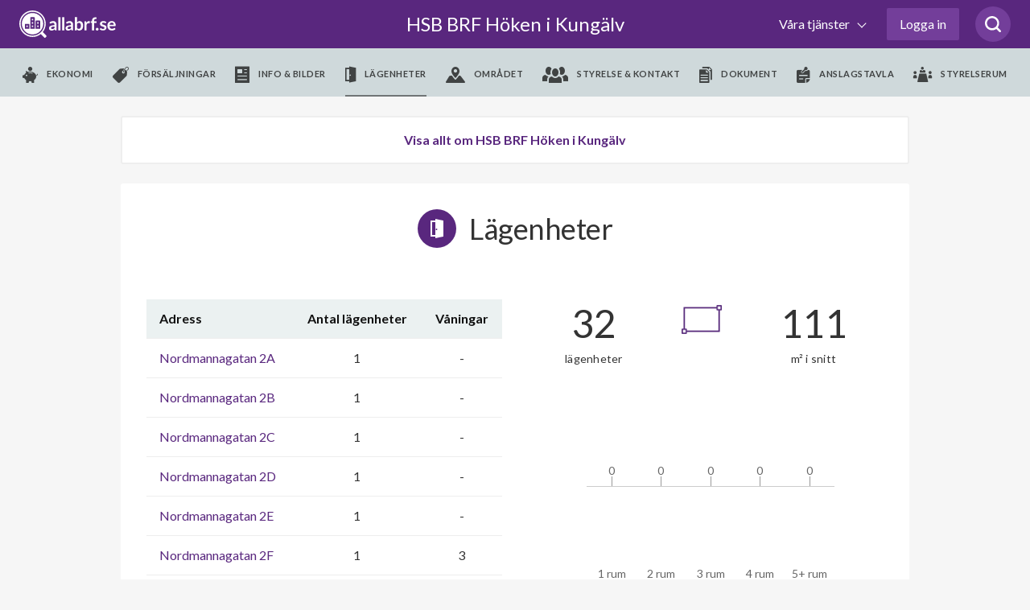

--- FILE ---
content_type: text/html; charset=utf-8
request_url: https://www.google.com/recaptcha/api2/anchor?ar=1&k=6LfILvgUAAAAAB5z8cPYevSICLFfLF2YTLD8eESX&co=aHR0cHM6Ly93d3cuYWxsYWJyZi5zZTo0NDM.&hl=en&v=PoyoqOPhxBO7pBk68S4YbpHZ&size=invisible&anchor-ms=20000&execute-ms=30000&cb=9x2pdxq3jbfm
body_size: 48624
content:
<!DOCTYPE HTML><html dir="ltr" lang="en"><head><meta http-equiv="Content-Type" content="text/html; charset=UTF-8">
<meta http-equiv="X-UA-Compatible" content="IE=edge">
<title>reCAPTCHA</title>
<style type="text/css">
/* cyrillic-ext */
@font-face {
  font-family: 'Roboto';
  font-style: normal;
  font-weight: 400;
  font-stretch: 100%;
  src: url(//fonts.gstatic.com/s/roboto/v48/KFO7CnqEu92Fr1ME7kSn66aGLdTylUAMa3GUBHMdazTgWw.woff2) format('woff2');
  unicode-range: U+0460-052F, U+1C80-1C8A, U+20B4, U+2DE0-2DFF, U+A640-A69F, U+FE2E-FE2F;
}
/* cyrillic */
@font-face {
  font-family: 'Roboto';
  font-style: normal;
  font-weight: 400;
  font-stretch: 100%;
  src: url(//fonts.gstatic.com/s/roboto/v48/KFO7CnqEu92Fr1ME7kSn66aGLdTylUAMa3iUBHMdazTgWw.woff2) format('woff2');
  unicode-range: U+0301, U+0400-045F, U+0490-0491, U+04B0-04B1, U+2116;
}
/* greek-ext */
@font-face {
  font-family: 'Roboto';
  font-style: normal;
  font-weight: 400;
  font-stretch: 100%;
  src: url(//fonts.gstatic.com/s/roboto/v48/KFO7CnqEu92Fr1ME7kSn66aGLdTylUAMa3CUBHMdazTgWw.woff2) format('woff2');
  unicode-range: U+1F00-1FFF;
}
/* greek */
@font-face {
  font-family: 'Roboto';
  font-style: normal;
  font-weight: 400;
  font-stretch: 100%;
  src: url(//fonts.gstatic.com/s/roboto/v48/KFO7CnqEu92Fr1ME7kSn66aGLdTylUAMa3-UBHMdazTgWw.woff2) format('woff2');
  unicode-range: U+0370-0377, U+037A-037F, U+0384-038A, U+038C, U+038E-03A1, U+03A3-03FF;
}
/* math */
@font-face {
  font-family: 'Roboto';
  font-style: normal;
  font-weight: 400;
  font-stretch: 100%;
  src: url(//fonts.gstatic.com/s/roboto/v48/KFO7CnqEu92Fr1ME7kSn66aGLdTylUAMawCUBHMdazTgWw.woff2) format('woff2');
  unicode-range: U+0302-0303, U+0305, U+0307-0308, U+0310, U+0312, U+0315, U+031A, U+0326-0327, U+032C, U+032F-0330, U+0332-0333, U+0338, U+033A, U+0346, U+034D, U+0391-03A1, U+03A3-03A9, U+03B1-03C9, U+03D1, U+03D5-03D6, U+03F0-03F1, U+03F4-03F5, U+2016-2017, U+2034-2038, U+203C, U+2040, U+2043, U+2047, U+2050, U+2057, U+205F, U+2070-2071, U+2074-208E, U+2090-209C, U+20D0-20DC, U+20E1, U+20E5-20EF, U+2100-2112, U+2114-2115, U+2117-2121, U+2123-214F, U+2190, U+2192, U+2194-21AE, U+21B0-21E5, U+21F1-21F2, U+21F4-2211, U+2213-2214, U+2216-22FF, U+2308-230B, U+2310, U+2319, U+231C-2321, U+2336-237A, U+237C, U+2395, U+239B-23B7, U+23D0, U+23DC-23E1, U+2474-2475, U+25AF, U+25B3, U+25B7, U+25BD, U+25C1, U+25CA, U+25CC, U+25FB, U+266D-266F, U+27C0-27FF, U+2900-2AFF, U+2B0E-2B11, U+2B30-2B4C, U+2BFE, U+3030, U+FF5B, U+FF5D, U+1D400-1D7FF, U+1EE00-1EEFF;
}
/* symbols */
@font-face {
  font-family: 'Roboto';
  font-style: normal;
  font-weight: 400;
  font-stretch: 100%;
  src: url(//fonts.gstatic.com/s/roboto/v48/KFO7CnqEu92Fr1ME7kSn66aGLdTylUAMaxKUBHMdazTgWw.woff2) format('woff2');
  unicode-range: U+0001-000C, U+000E-001F, U+007F-009F, U+20DD-20E0, U+20E2-20E4, U+2150-218F, U+2190, U+2192, U+2194-2199, U+21AF, U+21E6-21F0, U+21F3, U+2218-2219, U+2299, U+22C4-22C6, U+2300-243F, U+2440-244A, U+2460-24FF, U+25A0-27BF, U+2800-28FF, U+2921-2922, U+2981, U+29BF, U+29EB, U+2B00-2BFF, U+4DC0-4DFF, U+FFF9-FFFB, U+10140-1018E, U+10190-1019C, U+101A0, U+101D0-101FD, U+102E0-102FB, U+10E60-10E7E, U+1D2C0-1D2D3, U+1D2E0-1D37F, U+1F000-1F0FF, U+1F100-1F1AD, U+1F1E6-1F1FF, U+1F30D-1F30F, U+1F315, U+1F31C, U+1F31E, U+1F320-1F32C, U+1F336, U+1F378, U+1F37D, U+1F382, U+1F393-1F39F, U+1F3A7-1F3A8, U+1F3AC-1F3AF, U+1F3C2, U+1F3C4-1F3C6, U+1F3CA-1F3CE, U+1F3D4-1F3E0, U+1F3ED, U+1F3F1-1F3F3, U+1F3F5-1F3F7, U+1F408, U+1F415, U+1F41F, U+1F426, U+1F43F, U+1F441-1F442, U+1F444, U+1F446-1F449, U+1F44C-1F44E, U+1F453, U+1F46A, U+1F47D, U+1F4A3, U+1F4B0, U+1F4B3, U+1F4B9, U+1F4BB, U+1F4BF, U+1F4C8-1F4CB, U+1F4D6, U+1F4DA, U+1F4DF, U+1F4E3-1F4E6, U+1F4EA-1F4ED, U+1F4F7, U+1F4F9-1F4FB, U+1F4FD-1F4FE, U+1F503, U+1F507-1F50B, U+1F50D, U+1F512-1F513, U+1F53E-1F54A, U+1F54F-1F5FA, U+1F610, U+1F650-1F67F, U+1F687, U+1F68D, U+1F691, U+1F694, U+1F698, U+1F6AD, U+1F6B2, U+1F6B9-1F6BA, U+1F6BC, U+1F6C6-1F6CF, U+1F6D3-1F6D7, U+1F6E0-1F6EA, U+1F6F0-1F6F3, U+1F6F7-1F6FC, U+1F700-1F7FF, U+1F800-1F80B, U+1F810-1F847, U+1F850-1F859, U+1F860-1F887, U+1F890-1F8AD, U+1F8B0-1F8BB, U+1F8C0-1F8C1, U+1F900-1F90B, U+1F93B, U+1F946, U+1F984, U+1F996, U+1F9E9, U+1FA00-1FA6F, U+1FA70-1FA7C, U+1FA80-1FA89, U+1FA8F-1FAC6, U+1FACE-1FADC, U+1FADF-1FAE9, U+1FAF0-1FAF8, U+1FB00-1FBFF;
}
/* vietnamese */
@font-face {
  font-family: 'Roboto';
  font-style: normal;
  font-weight: 400;
  font-stretch: 100%;
  src: url(//fonts.gstatic.com/s/roboto/v48/KFO7CnqEu92Fr1ME7kSn66aGLdTylUAMa3OUBHMdazTgWw.woff2) format('woff2');
  unicode-range: U+0102-0103, U+0110-0111, U+0128-0129, U+0168-0169, U+01A0-01A1, U+01AF-01B0, U+0300-0301, U+0303-0304, U+0308-0309, U+0323, U+0329, U+1EA0-1EF9, U+20AB;
}
/* latin-ext */
@font-face {
  font-family: 'Roboto';
  font-style: normal;
  font-weight: 400;
  font-stretch: 100%;
  src: url(//fonts.gstatic.com/s/roboto/v48/KFO7CnqEu92Fr1ME7kSn66aGLdTylUAMa3KUBHMdazTgWw.woff2) format('woff2');
  unicode-range: U+0100-02BA, U+02BD-02C5, U+02C7-02CC, U+02CE-02D7, U+02DD-02FF, U+0304, U+0308, U+0329, U+1D00-1DBF, U+1E00-1E9F, U+1EF2-1EFF, U+2020, U+20A0-20AB, U+20AD-20C0, U+2113, U+2C60-2C7F, U+A720-A7FF;
}
/* latin */
@font-face {
  font-family: 'Roboto';
  font-style: normal;
  font-weight: 400;
  font-stretch: 100%;
  src: url(//fonts.gstatic.com/s/roboto/v48/KFO7CnqEu92Fr1ME7kSn66aGLdTylUAMa3yUBHMdazQ.woff2) format('woff2');
  unicode-range: U+0000-00FF, U+0131, U+0152-0153, U+02BB-02BC, U+02C6, U+02DA, U+02DC, U+0304, U+0308, U+0329, U+2000-206F, U+20AC, U+2122, U+2191, U+2193, U+2212, U+2215, U+FEFF, U+FFFD;
}
/* cyrillic-ext */
@font-face {
  font-family: 'Roboto';
  font-style: normal;
  font-weight: 500;
  font-stretch: 100%;
  src: url(//fonts.gstatic.com/s/roboto/v48/KFO7CnqEu92Fr1ME7kSn66aGLdTylUAMa3GUBHMdazTgWw.woff2) format('woff2');
  unicode-range: U+0460-052F, U+1C80-1C8A, U+20B4, U+2DE0-2DFF, U+A640-A69F, U+FE2E-FE2F;
}
/* cyrillic */
@font-face {
  font-family: 'Roboto';
  font-style: normal;
  font-weight: 500;
  font-stretch: 100%;
  src: url(//fonts.gstatic.com/s/roboto/v48/KFO7CnqEu92Fr1ME7kSn66aGLdTylUAMa3iUBHMdazTgWw.woff2) format('woff2');
  unicode-range: U+0301, U+0400-045F, U+0490-0491, U+04B0-04B1, U+2116;
}
/* greek-ext */
@font-face {
  font-family: 'Roboto';
  font-style: normal;
  font-weight: 500;
  font-stretch: 100%;
  src: url(//fonts.gstatic.com/s/roboto/v48/KFO7CnqEu92Fr1ME7kSn66aGLdTylUAMa3CUBHMdazTgWw.woff2) format('woff2');
  unicode-range: U+1F00-1FFF;
}
/* greek */
@font-face {
  font-family: 'Roboto';
  font-style: normal;
  font-weight: 500;
  font-stretch: 100%;
  src: url(//fonts.gstatic.com/s/roboto/v48/KFO7CnqEu92Fr1ME7kSn66aGLdTylUAMa3-UBHMdazTgWw.woff2) format('woff2');
  unicode-range: U+0370-0377, U+037A-037F, U+0384-038A, U+038C, U+038E-03A1, U+03A3-03FF;
}
/* math */
@font-face {
  font-family: 'Roboto';
  font-style: normal;
  font-weight: 500;
  font-stretch: 100%;
  src: url(//fonts.gstatic.com/s/roboto/v48/KFO7CnqEu92Fr1ME7kSn66aGLdTylUAMawCUBHMdazTgWw.woff2) format('woff2');
  unicode-range: U+0302-0303, U+0305, U+0307-0308, U+0310, U+0312, U+0315, U+031A, U+0326-0327, U+032C, U+032F-0330, U+0332-0333, U+0338, U+033A, U+0346, U+034D, U+0391-03A1, U+03A3-03A9, U+03B1-03C9, U+03D1, U+03D5-03D6, U+03F0-03F1, U+03F4-03F5, U+2016-2017, U+2034-2038, U+203C, U+2040, U+2043, U+2047, U+2050, U+2057, U+205F, U+2070-2071, U+2074-208E, U+2090-209C, U+20D0-20DC, U+20E1, U+20E5-20EF, U+2100-2112, U+2114-2115, U+2117-2121, U+2123-214F, U+2190, U+2192, U+2194-21AE, U+21B0-21E5, U+21F1-21F2, U+21F4-2211, U+2213-2214, U+2216-22FF, U+2308-230B, U+2310, U+2319, U+231C-2321, U+2336-237A, U+237C, U+2395, U+239B-23B7, U+23D0, U+23DC-23E1, U+2474-2475, U+25AF, U+25B3, U+25B7, U+25BD, U+25C1, U+25CA, U+25CC, U+25FB, U+266D-266F, U+27C0-27FF, U+2900-2AFF, U+2B0E-2B11, U+2B30-2B4C, U+2BFE, U+3030, U+FF5B, U+FF5D, U+1D400-1D7FF, U+1EE00-1EEFF;
}
/* symbols */
@font-face {
  font-family: 'Roboto';
  font-style: normal;
  font-weight: 500;
  font-stretch: 100%;
  src: url(//fonts.gstatic.com/s/roboto/v48/KFO7CnqEu92Fr1ME7kSn66aGLdTylUAMaxKUBHMdazTgWw.woff2) format('woff2');
  unicode-range: U+0001-000C, U+000E-001F, U+007F-009F, U+20DD-20E0, U+20E2-20E4, U+2150-218F, U+2190, U+2192, U+2194-2199, U+21AF, U+21E6-21F0, U+21F3, U+2218-2219, U+2299, U+22C4-22C6, U+2300-243F, U+2440-244A, U+2460-24FF, U+25A0-27BF, U+2800-28FF, U+2921-2922, U+2981, U+29BF, U+29EB, U+2B00-2BFF, U+4DC0-4DFF, U+FFF9-FFFB, U+10140-1018E, U+10190-1019C, U+101A0, U+101D0-101FD, U+102E0-102FB, U+10E60-10E7E, U+1D2C0-1D2D3, U+1D2E0-1D37F, U+1F000-1F0FF, U+1F100-1F1AD, U+1F1E6-1F1FF, U+1F30D-1F30F, U+1F315, U+1F31C, U+1F31E, U+1F320-1F32C, U+1F336, U+1F378, U+1F37D, U+1F382, U+1F393-1F39F, U+1F3A7-1F3A8, U+1F3AC-1F3AF, U+1F3C2, U+1F3C4-1F3C6, U+1F3CA-1F3CE, U+1F3D4-1F3E0, U+1F3ED, U+1F3F1-1F3F3, U+1F3F5-1F3F7, U+1F408, U+1F415, U+1F41F, U+1F426, U+1F43F, U+1F441-1F442, U+1F444, U+1F446-1F449, U+1F44C-1F44E, U+1F453, U+1F46A, U+1F47D, U+1F4A3, U+1F4B0, U+1F4B3, U+1F4B9, U+1F4BB, U+1F4BF, U+1F4C8-1F4CB, U+1F4D6, U+1F4DA, U+1F4DF, U+1F4E3-1F4E6, U+1F4EA-1F4ED, U+1F4F7, U+1F4F9-1F4FB, U+1F4FD-1F4FE, U+1F503, U+1F507-1F50B, U+1F50D, U+1F512-1F513, U+1F53E-1F54A, U+1F54F-1F5FA, U+1F610, U+1F650-1F67F, U+1F687, U+1F68D, U+1F691, U+1F694, U+1F698, U+1F6AD, U+1F6B2, U+1F6B9-1F6BA, U+1F6BC, U+1F6C6-1F6CF, U+1F6D3-1F6D7, U+1F6E0-1F6EA, U+1F6F0-1F6F3, U+1F6F7-1F6FC, U+1F700-1F7FF, U+1F800-1F80B, U+1F810-1F847, U+1F850-1F859, U+1F860-1F887, U+1F890-1F8AD, U+1F8B0-1F8BB, U+1F8C0-1F8C1, U+1F900-1F90B, U+1F93B, U+1F946, U+1F984, U+1F996, U+1F9E9, U+1FA00-1FA6F, U+1FA70-1FA7C, U+1FA80-1FA89, U+1FA8F-1FAC6, U+1FACE-1FADC, U+1FADF-1FAE9, U+1FAF0-1FAF8, U+1FB00-1FBFF;
}
/* vietnamese */
@font-face {
  font-family: 'Roboto';
  font-style: normal;
  font-weight: 500;
  font-stretch: 100%;
  src: url(//fonts.gstatic.com/s/roboto/v48/KFO7CnqEu92Fr1ME7kSn66aGLdTylUAMa3OUBHMdazTgWw.woff2) format('woff2');
  unicode-range: U+0102-0103, U+0110-0111, U+0128-0129, U+0168-0169, U+01A0-01A1, U+01AF-01B0, U+0300-0301, U+0303-0304, U+0308-0309, U+0323, U+0329, U+1EA0-1EF9, U+20AB;
}
/* latin-ext */
@font-face {
  font-family: 'Roboto';
  font-style: normal;
  font-weight: 500;
  font-stretch: 100%;
  src: url(//fonts.gstatic.com/s/roboto/v48/KFO7CnqEu92Fr1ME7kSn66aGLdTylUAMa3KUBHMdazTgWw.woff2) format('woff2');
  unicode-range: U+0100-02BA, U+02BD-02C5, U+02C7-02CC, U+02CE-02D7, U+02DD-02FF, U+0304, U+0308, U+0329, U+1D00-1DBF, U+1E00-1E9F, U+1EF2-1EFF, U+2020, U+20A0-20AB, U+20AD-20C0, U+2113, U+2C60-2C7F, U+A720-A7FF;
}
/* latin */
@font-face {
  font-family: 'Roboto';
  font-style: normal;
  font-weight: 500;
  font-stretch: 100%;
  src: url(//fonts.gstatic.com/s/roboto/v48/KFO7CnqEu92Fr1ME7kSn66aGLdTylUAMa3yUBHMdazQ.woff2) format('woff2');
  unicode-range: U+0000-00FF, U+0131, U+0152-0153, U+02BB-02BC, U+02C6, U+02DA, U+02DC, U+0304, U+0308, U+0329, U+2000-206F, U+20AC, U+2122, U+2191, U+2193, U+2212, U+2215, U+FEFF, U+FFFD;
}
/* cyrillic-ext */
@font-face {
  font-family: 'Roboto';
  font-style: normal;
  font-weight: 900;
  font-stretch: 100%;
  src: url(//fonts.gstatic.com/s/roboto/v48/KFO7CnqEu92Fr1ME7kSn66aGLdTylUAMa3GUBHMdazTgWw.woff2) format('woff2');
  unicode-range: U+0460-052F, U+1C80-1C8A, U+20B4, U+2DE0-2DFF, U+A640-A69F, U+FE2E-FE2F;
}
/* cyrillic */
@font-face {
  font-family: 'Roboto';
  font-style: normal;
  font-weight: 900;
  font-stretch: 100%;
  src: url(//fonts.gstatic.com/s/roboto/v48/KFO7CnqEu92Fr1ME7kSn66aGLdTylUAMa3iUBHMdazTgWw.woff2) format('woff2');
  unicode-range: U+0301, U+0400-045F, U+0490-0491, U+04B0-04B1, U+2116;
}
/* greek-ext */
@font-face {
  font-family: 'Roboto';
  font-style: normal;
  font-weight: 900;
  font-stretch: 100%;
  src: url(//fonts.gstatic.com/s/roboto/v48/KFO7CnqEu92Fr1ME7kSn66aGLdTylUAMa3CUBHMdazTgWw.woff2) format('woff2');
  unicode-range: U+1F00-1FFF;
}
/* greek */
@font-face {
  font-family: 'Roboto';
  font-style: normal;
  font-weight: 900;
  font-stretch: 100%;
  src: url(//fonts.gstatic.com/s/roboto/v48/KFO7CnqEu92Fr1ME7kSn66aGLdTylUAMa3-UBHMdazTgWw.woff2) format('woff2');
  unicode-range: U+0370-0377, U+037A-037F, U+0384-038A, U+038C, U+038E-03A1, U+03A3-03FF;
}
/* math */
@font-face {
  font-family: 'Roboto';
  font-style: normal;
  font-weight: 900;
  font-stretch: 100%;
  src: url(//fonts.gstatic.com/s/roboto/v48/KFO7CnqEu92Fr1ME7kSn66aGLdTylUAMawCUBHMdazTgWw.woff2) format('woff2');
  unicode-range: U+0302-0303, U+0305, U+0307-0308, U+0310, U+0312, U+0315, U+031A, U+0326-0327, U+032C, U+032F-0330, U+0332-0333, U+0338, U+033A, U+0346, U+034D, U+0391-03A1, U+03A3-03A9, U+03B1-03C9, U+03D1, U+03D5-03D6, U+03F0-03F1, U+03F4-03F5, U+2016-2017, U+2034-2038, U+203C, U+2040, U+2043, U+2047, U+2050, U+2057, U+205F, U+2070-2071, U+2074-208E, U+2090-209C, U+20D0-20DC, U+20E1, U+20E5-20EF, U+2100-2112, U+2114-2115, U+2117-2121, U+2123-214F, U+2190, U+2192, U+2194-21AE, U+21B0-21E5, U+21F1-21F2, U+21F4-2211, U+2213-2214, U+2216-22FF, U+2308-230B, U+2310, U+2319, U+231C-2321, U+2336-237A, U+237C, U+2395, U+239B-23B7, U+23D0, U+23DC-23E1, U+2474-2475, U+25AF, U+25B3, U+25B7, U+25BD, U+25C1, U+25CA, U+25CC, U+25FB, U+266D-266F, U+27C0-27FF, U+2900-2AFF, U+2B0E-2B11, U+2B30-2B4C, U+2BFE, U+3030, U+FF5B, U+FF5D, U+1D400-1D7FF, U+1EE00-1EEFF;
}
/* symbols */
@font-face {
  font-family: 'Roboto';
  font-style: normal;
  font-weight: 900;
  font-stretch: 100%;
  src: url(//fonts.gstatic.com/s/roboto/v48/KFO7CnqEu92Fr1ME7kSn66aGLdTylUAMaxKUBHMdazTgWw.woff2) format('woff2');
  unicode-range: U+0001-000C, U+000E-001F, U+007F-009F, U+20DD-20E0, U+20E2-20E4, U+2150-218F, U+2190, U+2192, U+2194-2199, U+21AF, U+21E6-21F0, U+21F3, U+2218-2219, U+2299, U+22C4-22C6, U+2300-243F, U+2440-244A, U+2460-24FF, U+25A0-27BF, U+2800-28FF, U+2921-2922, U+2981, U+29BF, U+29EB, U+2B00-2BFF, U+4DC0-4DFF, U+FFF9-FFFB, U+10140-1018E, U+10190-1019C, U+101A0, U+101D0-101FD, U+102E0-102FB, U+10E60-10E7E, U+1D2C0-1D2D3, U+1D2E0-1D37F, U+1F000-1F0FF, U+1F100-1F1AD, U+1F1E6-1F1FF, U+1F30D-1F30F, U+1F315, U+1F31C, U+1F31E, U+1F320-1F32C, U+1F336, U+1F378, U+1F37D, U+1F382, U+1F393-1F39F, U+1F3A7-1F3A8, U+1F3AC-1F3AF, U+1F3C2, U+1F3C4-1F3C6, U+1F3CA-1F3CE, U+1F3D4-1F3E0, U+1F3ED, U+1F3F1-1F3F3, U+1F3F5-1F3F7, U+1F408, U+1F415, U+1F41F, U+1F426, U+1F43F, U+1F441-1F442, U+1F444, U+1F446-1F449, U+1F44C-1F44E, U+1F453, U+1F46A, U+1F47D, U+1F4A3, U+1F4B0, U+1F4B3, U+1F4B9, U+1F4BB, U+1F4BF, U+1F4C8-1F4CB, U+1F4D6, U+1F4DA, U+1F4DF, U+1F4E3-1F4E6, U+1F4EA-1F4ED, U+1F4F7, U+1F4F9-1F4FB, U+1F4FD-1F4FE, U+1F503, U+1F507-1F50B, U+1F50D, U+1F512-1F513, U+1F53E-1F54A, U+1F54F-1F5FA, U+1F610, U+1F650-1F67F, U+1F687, U+1F68D, U+1F691, U+1F694, U+1F698, U+1F6AD, U+1F6B2, U+1F6B9-1F6BA, U+1F6BC, U+1F6C6-1F6CF, U+1F6D3-1F6D7, U+1F6E0-1F6EA, U+1F6F0-1F6F3, U+1F6F7-1F6FC, U+1F700-1F7FF, U+1F800-1F80B, U+1F810-1F847, U+1F850-1F859, U+1F860-1F887, U+1F890-1F8AD, U+1F8B0-1F8BB, U+1F8C0-1F8C1, U+1F900-1F90B, U+1F93B, U+1F946, U+1F984, U+1F996, U+1F9E9, U+1FA00-1FA6F, U+1FA70-1FA7C, U+1FA80-1FA89, U+1FA8F-1FAC6, U+1FACE-1FADC, U+1FADF-1FAE9, U+1FAF0-1FAF8, U+1FB00-1FBFF;
}
/* vietnamese */
@font-face {
  font-family: 'Roboto';
  font-style: normal;
  font-weight: 900;
  font-stretch: 100%;
  src: url(//fonts.gstatic.com/s/roboto/v48/KFO7CnqEu92Fr1ME7kSn66aGLdTylUAMa3OUBHMdazTgWw.woff2) format('woff2');
  unicode-range: U+0102-0103, U+0110-0111, U+0128-0129, U+0168-0169, U+01A0-01A1, U+01AF-01B0, U+0300-0301, U+0303-0304, U+0308-0309, U+0323, U+0329, U+1EA0-1EF9, U+20AB;
}
/* latin-ext */
@font-face {
  font-family: 'Roboto';
  font-style: normal;
  font-weight: 900;
  font-stretch: 100%;
  src: url(//fonts.gstatic.com/s/roboto/v48/KFO7CnqEu92Fr1ME7kSn66aGLdTylUAMa3KUBHMdazTgWw.woff2) format('woff2');
  unicode-range: U+0100-02BA, U+02BD-02C5, U+02C7-02CC, U+02CE-02D7, U+02DD-02FF, U+0304, U+0308, U+0329, U+1D00-1DBF, U+1E00-1E9F, U+1EF2-1EFF, U+2020, U+20A0-20AB, U+20AD-20C0, U+2113, U+2C60-2C7F, U+A720-A7FF;
}
/* latin */
@font-face {
  font-family: 'Roboto';
  font-style: normal;
  font-weight: 900;
  font-stretch: 100%;
  src: url(//fonts.gstatic.com/s/roboto/v48/KFO7CnqEu92Fr1ME7kSn66aGLdTylUAMa3yUBHMdazQ.woff2) format('woff2');
  unicode-range: U+0000-00FF, U+0131, U+0152-0153, U+02BB-02BC, U+02C6, U+02DA, U+02DC, U+0304, U+0308, U+0329, U+2000-206F, U+20AC, U+2122, U+2191, U+2193, U+2212, U+2215, U+FEFF, U+FFFD;
}

</style>
<link rel="stylesheet" type="text/css" href="https://www.gstatic.com/recaptcha/releases/PoyoqOPhxBO7pBk68S4YbpHZ/styles__ltr.css">
<script nonce="IwQMu4lSeXCDhdT_oodJvg" type="text/javascript">window['__recaptcha_api'] = 'https://www.google.com/recaptcha/api2/';</script>
<script type="text/javascript" src="https://www.gstatic.com/recaptcha/releases/PoyoqOPhxBO7pBk68S4YbpHZ/recaptcha__en.js" nonce="IwQMu4lSeXCDhdT_oodJvg">
      
    </script></head>
<body><div id="rc-anchor-alert" class="rc-anchor-alert"></div>
<input type="hidden" id="recaptcha-token" value="[base64]">
<script type="text/javascript" nonce="IwQMu4lSeXCDhdT_oodJvg">
      recaptcha.anchor.Main.init("[\x22ainput\x22,[\x22bgdata\x22,\x22\x22,\[base64]/[base64]/[base64]/ZyhXLGgpOnEoW04sMjEsbF0sVywwKSxoKSxmYWxzZSxmYWxzZSl9Y2F0Y2goayl7RygzNTgsVyk/[base64]/[base64]/[base64]/[base64]/[base64]/[base64]/[base64]/bmV3IEJbT10oRFswXSk6dz09Mj9uZXcgQltPXShEWzBdLERbMV0pOnc9PTM/bmV3IEJbT10oRFswXSxEWzFdLERbMl0pOnc9PTQ/[base64]/[base64]/[base64]/[base64]/[base64]\\u003d\x22,\[base64]\\u003d\\u003d\x22,\x22wpPCkcODw59iKDJjwonDmcKEeQZteWHDtMOcwo7Dgy9VLcK/wr7DjcO4wrjCkcKELwjDkFzDrsOTI8Oyw7hsV0s6YSHDj1pxwr3DlWpwUcOHwozCicO0ejsRwqQcwp/DtQDDnHcJwrItXsOIEjthw4DDpXTCjRN9fXjCky5/[base64]/[base64]/Dl8KpYWnCrsOjw7lmw6tSdcKvL8OMK8KRwptOT8OYw6Jow5HDuFVNAj9AEcOvw75+LsOafSg8O3kPTMKhTcOHwrESw5gMwpNbdcO8KMKANMOsS0/ChhdZw4Z9w6/[base64]/wq0hw48Cwo/Dik1NTS3DokE5w7NbNQprLcKPwrXDpAIsZGrCuVrCpMOyFcOQw5LDoMOldDwjPzBXbCbDskfCmHfDpj84w79Uw7hCwqAMej8vGcKdVTJBw4BdOT/[base64]/[base64]/bXvDo00ywrV9TcOeXsOeZ1pfRcOgwoTCgE5gUsKXesOoQ8Onw48Cw4tOw5jCjFwEwrFYwqHDlwnCmcOmNVXCkAUww7rCkMOzw41tw4xXw5E8DsKYwp1tw7jDqUrDsWoVSjNOwq7CrMKKaMOQYsO5dcO+w5PCgUnChnzCqsKoelguUHnDqWdKGsKVGgBED8KvB8KMQW8/MiAoaMOqw5YIw49Sw6XDq8KPEsOswrElw67DiGBQw71KccK9wrs6YUQ4w4sQecO5w7lZYsK/[base64]/ChW3ChDvDn29XwoUPw7sewq8oHDhuEH1/[base64]/Do8KAwqXCvsKtw6HDp8KHQsKPccKPw6ojIDIYJn3DiMOKRsOJHsKBFcKCwonDtxvCgi7DrlFbbEh5GcK5Xi/CsgzDgnHDmsOYJcO/NcO9wqk3aG/[base64]/DuMO5KTPCry/Dh8KfYjTCvg1qwpcpwo3CgsOJBgPDu8Ofwpt/[base64]/[base64]/Dj8OQw5MRTcOsSHTDvMK7w4FZPcKyK8K9wpxuw6k7IsOswqNFw704ID7Crh4Twod5VzfCn1VbFQDCnDjDh1QVwqEiw4/Du2V7RcKzdMK5H13CksKxwqjCpWo7wo3Ds8OIAMOqDcKmWEEYwonDk8KiIcKVw4IJwo0BwrfDlD3ChlV+UlM5DsOyw5c/bMOLw77CgsKVw6I1SjBPw6PDuQbCqMKZcFk0A3TDpz/[base64]/ChGxOF8O/[base64]/CrBfCu8OXO3RuPQVVw6LCrgPCkMKSwohxw5/CpMOlwr/CnsOtw4h2FAoQwrowwpBLHTwyScKBF3bCuEpyTMOBw7sywrV3w5jCoA7CoMKtDnPDtMKlwoVMw7QHK8OwwoPCn3ZoO8KLw6hrf3rDuxR6wpzDsjnDg8KtP8KlMsKgCMOGw6ocwoPCnsOvJcOwwpzCnMOHSFkHwp86woXDpsOcbcOVwoN9wr3DucKQwrw/YX7Dj8K6JsO9ScOpVG8Aw7N5Vi4iwo7DqMO4w7tnV8KOOsO4EsKMwq/Dv37Ctz1mw5zDtcOqw7zDsDrCo3IDw5Qua2bCsB1FfcOewpJ8w4/Dm8K2ThUaGsOgCcOuw5DDvMK/w5XCocOaAgzDu8OFaMKnw6vDuhLCicKjKxJNwp0wwo7DosOmw4MgF8KuQ1fDk8K3w6TCq0DDnsOqXcOQwqJ9NwAyIytaGD5RwpfDlsKSYwlYw7/[base64]/QifDjcKFWiXDr8OpKEvCvBnDucOtHcOqewU1wr/CnH8fw5Uuwr86wovCliDDuMOtFcK9w6lJSDEVEsKSdcOwLDfCs2JrwrASfkE3w7rCjsKuYkLCjizCusKCK1LDosK3RiNkWcK2w4fCmAJxw7PDrMKpw4bCvn0rdcOQPAgBUVkew7sUb0R/[base64]/woQCw6bDrcOdEhhmV8OAMcKBVsKkLihUEsKCw7TCrxvDlsO+wpdGDsO7FX0oLsOqw4zCnMOkbsKhw4FODcOHw7FGUEDDjFDDtsODwpFJYMKrw7YTMyVCwrgVUsOeF8OOw4YXf8KcIzUpwrfCjcKGw75awpzDmcK4KHfCpT/Ds1FOPsKMw6F3w7XCh1I7alk/[base64]/[base64]/[base64]/wojDmMOCw7nDg3rCtMOYw4YXRBHDg8KJSMKBAMK+TRNWfjNfBSjCjsKBw6/[base64]/CjVfDpwvDhA5ffzLDgMOowqgrH8KXwq1zG8O2b8OBw4M4am3Cqw7ChH/ClH/CkcKCFSnDkwcvw6nDrRrCocOxKV9Gw4zDo8Ofw4ofw4NOOnVzKjlyF8KQw6ccw7wWw7bCoShqw7MMw75mwpk2wpPCl8OiPsO/Fi9kCsO3w4UMFsKZwrbDqcOdw5QBIcO6wqgvDGJDDMOFbm3DtcKAwqZRw4pcw6XDosO1MMKTbkbDgsOgwrc/P8OhWSN+OMK4bDYjPmNqcMKXSFPDgBHCgA9uBVjDsTYwwq4mwpEsw4/CqMO1wq/[base64]/ClnYBw6bCqHjDkMONwrA5d8OSwpAdYMKxJEzCtm5Vwp9KwqY3wqfCrhzDqsKfHl3DvjLDoiDDli7CjF8EwqM4X07ComPCoghWA8Kkw5LDm8KYJijDoltew7rDocOpwqsAbXPDrMO1R8KPOMKzwq5lGDXCsMKsbUPDncKmAxFrVMOzw73CojbCm8KRw7HDgz/[base64]/Dt8Ohw6XCjDs9w4DCq8OBI8KFwqHChcKHw60maD00JMO7VsOiNCNWwogUI8OkwrfDrTMrHSXCu8K9wrI/EsKSe3vDicKsE0pewq5twpbClUnDlV9GLknCksKgcMKswqMqUgZFHR8AYcOww6dWGsOQM8KdZmBaw6DDjsKWwoIEBk7Ctg7CrcKFLiAuQMKhShPCmU3Drlcpb2Uuw53ChMK8wpvCu1fDvsONwqInIsKjw4HCmUPDnsK/N8KHw6Y2NMOEw6/CrHvDkCfCucOuwpvCqh3Ct8KQQMObw4/Ch2MYFsKswodPZ8OEQhs7TcKqw54qwqd7w7jDlXU3wp/DnHVnUHcjcsKSPykSNEPDp3p8UgxeGBUVNAXDlG/[base64]/DnMOnfUHCon/Cl07DmcK7D8KQwqdAMn/CigrCkcOGwrTCssKpw4DCkGnCssOmwpvDiMODwoTCnsOKP8KlVWAraz3ChsO7w6vDgwYKdAxBBMOoPhw3wp/DnSTDlMOwwq3DhcOHw5zDizPDiQMOw5jDizLDlUtnw4jCjMKfPcK1w5PDisOkw6MawolUw7/CiEM8w6MCw493VcKfwr3Dp8OIMcKpwrbCrxzCpcKvwr/[base64]/[base64]/ecKHN8Kxw5UHwotBHS3CtmnDtsKPdMOwcAkhw6sdZMKlejnCiAoJSMOLL8KGb8KvRMKrw6fDrMOIw7fDksK3IsOUa8OBw4PCtHgAwp3DtQzDg8K+ZXDChGQlN8O1VMOdwo/CkSgCRcK9JsOGwrxtb8OwEjQvX2bCpzoHwoTDjcKdw7FGw4A5EmJNPjjCoGLDsMKRw48GdjdtwrLCuU7Dt15KQzMpS8O3wqtmBT9eJsO+wrLDicOSVMK7wqNLH0BbCMOAw7hvMsKiw6/DqMO0JsO1IgxFwqvDrl/CksO/CgrCh8OrdFMIw4rDlk/Do2jDi18QwoFxwqIlw6p5wpDCpB3CsAPDqRcPw4Ujwrs6w7HDvsOIwqjCmcOcNm/[base64]/Dl8OcMMOjLDrCmcOLw4oSw7vDvMOAwoLDvDwewq7DksKhwpB0wpjCoks3wpZ0H8KQwobDt8KmZAXCoMOow5BDVcK1JsOkwqfDiTfDjDpsw5LDiDxUwq5hK8OCw7wDUcKyNcOeA2czw4xkcMKQYcKTaMOWdcK/IMOQVA1Hw5B8wqTDk8Kbwq3Cj8OoFMO0bsKiV8KQwqDDhAMqEMOoPMKgHsKpwo0Aw5PDpWPCtSZfwpwvfELDnH5+fE3DqcKmw5gawqooKsO4d8KPw6/CtsK1AlvCl8OXSsOaBhk/C8OSSXx8G8KrwrYqw4HDiD7DggXDmS9IL34ja8KJw4/DnMK0eX/DscKsPsO8MsO/wqTDuS8qbx1dwpnDnsKPwpNiwrfDo2TCiVXDt30/w7PCrkvDlUfCoE8IwpYPD3kDwqXDrm7DvsOlw4DCs3PDgMOWF8KxL8KAw6dbXDsPw74zwpk9TjLDn3TCjFfDsT/CtjfCu8K7N8Okw5YowonDmFvDisK4wpBOwo/DvcO3P3JOCMO+MMKEwro+wq8RwoY7OFPDkDHDksKRVVnCjcKjZRRzwqZldMKtwrMiwpR+IVIgw47DhRzDlWfDp8O8PsOPXkTChR8/[base64]/DlxHDp2XCp21ew6TCpMKbLcOde8O8fkfCtMOnYcOTw7/CoRrCoQF1wrzCt8KJwp/ClGnDmlzDosKDSMKUAxFjaMKLw6PDp8KywqMrw77DncO0VMOHw5BWwpIDYiHDlsKgw50xSTYzwrlBETbCkznDoCXCkAhaw5Y4fMKKw7rDmzpJw7hqGTrDjSbCm8K8AW8gw6YNEsOywqEwUcOCw75WIg7Ct3DDvkNfwq/CssKDw6UAw75pNSPDncOdw5HDnyYawq/DgQrDscOgfXlxw7tbP8OAw4lZCcOLdcKNd8Klw7PCk8O/wr02EsKlw5kBITjCuyMDOlrDoyVqYcKNPMKyIH49wosEwoPDpsOHHcOHwozDk8OJa8OCcMO0BsKKwrnDiXfDuDMrfzwPwr3CssK3F8KBw5PCoMKoIUgESlpTJcOHVnXDtcOwMD7CvGooQcKdwrfDpsO7w65kU8KdIMK/wqMrw7QbRSTCt8Omw4zCmsKDcTMYw40pw4XDh8KsbcK+ZMK2RMKtB8K4CFA1wqIfe3ocBirCn3R6w5fDsBZEwqVxOxZ2YMOuOcKXwqABC8KxTjkYwrAnRcOuw5tvRsO2w4gLw6cFAmTDh8Omw7o/E8KBw69tbcOTRR/Cu0nDvE/CiQXChQ3CjitjasO+SMO7wp05OksbAsKbw6vCkio7AMKRw4t6EMKHJMObwpFywpEIwoI9w6rDj2LCnsO7V8KsE8OHGyHDlMKwwrtWJ2/DnWxsw4ZEw5XDn3Yew6JkbEVGT0TCiCpKWMKmAsKFw4VNZ8Oew7nCmcOmwoQYPBHCoMK3w5XDlsKXB8KXBChCPXUGwoQMw6Zrw4dcwq/CgDnCo8OMwq4SwrMnG8OXK17ClRVDw6nDn8O4wo7DkjbCox9DLcK/VMKqHMOPUcOHD2PCiCUDGQ1tWX7DukhowozCsMKzWsKqw7QRYsOrFcK9K8KzWldEbRFtECXDhVINwpZ3w4TDnHlad8KLw7XDq8OOBsOtwosSDU8FasOpwpnCvATDshHCisOoVE5PwqQLwpdXd8K+Vh/[base64]/Cr0DDr2Ycwr09w7/DvipEaUNxbcKWw7Jkw6F/wrA4wqXDoG/CgTHDn8KxwqbDuA05e8K0wpHDnTkAdMODw67DqsKPw6nDgjvCpkF0TMO8LcKDK8KWw7/[base64]/CrwdNXcOgw4cYAhLCtMK1PMK0QMOufh01fnrCm8O5fzwAfsO2TMOUwoBSLmHDjlFXERxcw59dw78xeMKRR8Okw47CvQnCqlJZXlTDlmHDh8KCNcOuaSYBwpcCXSDDgkg/wpltw7zDpcK3aFfDqBfCmsKOcsKWMcOgw5g/[base64]/CukHCk8KRwozChw8aY8Khw51AYjDDjsKQV3LDssOTH0JycCfDkFDCs1Naw4cEd8K0W8Oqw5HCrMKBRWDDgcOBwoDDpsK9w4Zww7xCd8KUwovCgsKGw4fDnhfCusKCPwRETnbCgsK9wr0/HgcWwr/DmF53RMK2w6IRQsKxamLClwrCpCLDsXQQMhDDr8OewrBWJcO3EzbCuMKNMWt0wojDlsObwrfDhn/DlVRYw6oATsKQDMOkdj8RwqHCrDXDhsOELk/[base64]/w41eWMO0w7AUw58ZwozDicKqwq/CvjbCm8Kse8KQHU1bSB9DH8OBGsOrw4RhwpPDg8K2wrjDocK6w6vCmnZPUxUlRih8fitPw7HCo8KnP8Ohez/DpGXDqcO/wp/[base64]/DpCMWBxIURMK6w7ojYcOiw6Z5w6pswqbDtVdqw510SFnCksKycMOyXwbDuyEWDlTDlzDCo8K9WsKPETcEVFbDsMOfwonDow/CtDsZwojClg3CssKNw4LDm8OYPsOcw6fDtMKOVgk4FcOiw4PDpW1Iw6jDvmnCs8K/NnDDjldBdXEuw6PCl13ClMO9wrzDh2V9wq0Iw5RrwocCaV/DoiLDrcKywpDDn8KBQcKuQklqSm/DisOXMS/DpkkjwqLCtHxuw6kwBXxMXDd4w6bCo8KWAw4mwr/CoFZow7MLwrjCoMOFdQHDscKowqHCoDPDmwNTwpTCicKVKMOewpzCk8Oqwo1EwqJwdMOeVMKMYMONwr/CtcOww6TDoVnCtSjDscO1ScKJw43Cq8KLW8OHwqI/HxHCmBvDt05XwrLDpih9wozDiMOkK8OcYsKTFyLCiUDCisOhEMOKwo51w5/ClMKWwonDsh44BcKQHV3CgW/CsF7Ch2HDgX87wrIOG8Kyw5TDusKYwqZURG7CuXVkJlrDl8OObcKadBsEw5csc8OobcKJwr7ClMOrFCfDnsK6w43DnyR9wpnCi8KaCMOkcsOfAxjChMOpbsOBUzUBw7kywojClsOnAcOuJMOfwqfCgSPCo3tVw6XDkDbDhj5Dw4/CnFMWw7AIA2Uzw5Jcw5ZpPBzDqC3CksO7w5zDpGbCusKHJsOrAmlwHMKUHMOVwrvDqyLCisOSJcKNMDLCh8KLwojDrcK5LCLCocO9XsKxwqBEwo7DmcOZwpnCh8OsSzbCpHvDisK0w5Qxw5vCtsOrECIFElFTwqvDp25+MzLCpHptwpnDjcO6w7A/KcOdw4R+wrpFwpkVaQXCi8K1wp5ubsKtwqMRWcK6wp5swozCrSJkZsKPwoHCjsKOw5hmwp/[base64]/Dpj1Ew5Jew44TM8OpwpVgay7CgsKzZEgUw7rCr8KZw7TDksOOw7fDshHDrk/CjW/CuzfDl8OrfjPCqkscW8Kow5ZpwqvCj2vCisKtGkXDukLDr8OfWsOsIcKOwqPClB4Cw6Y4wp08OMKpwph7w6vDpHfDpMKwEUrCkCUwQcOyEnnDniQdAGVlR8Kqwq3CisOiw4U6DkLCnsKOZyNQw5UwNEPDnVLCoMKfXMKVccOpE8KGw7HDiC/Dp1vDosK+w61HwotxKsKMwrjCsxrDg1DDm3jDq1LDqiHCp1nDog8EcHrDpQgraixdHcKzRg/[base64]/[base64]/DssK4A8OFw4ooWMO1w5TCmgdZPFc7woUVdkrDgX9jw7rCi8KCwp4WwobDlsOXwrbCt8KAIn3Ci3PDhjfDhsK9w5p7aMKYeMKmwqd9JSTChWfDlSY3wrpCLwPCh8K4w6TDkhILJHtAw65nwqZ8wr9IERnDmW7DmXdowoR6w4plw69Rw4rDtl/Dn8KswqHDk8KUeBgSwovDnBLDn8KfwqbCmRTCimcNd0xgw7/CqhHDm1RsAMKvdcOxw4lpB8KUw7TDrcKAAMKYBmxSDxocasKMQMKtwo9GaFrCu8OzwrM3Giwcw5krUQvDkUjDlmwiw6rDt8KQHgnCrT0hccOEEcO0w6XDtiU6w59Jw6XCkTlqF8Oiwq3Dm8ONwo3DjsKEwrRZHsK0wp8HwoHDiQJed2ggTsKuw4/[base64]/DiWvCrMKNwq/CrcKCFsKtwqYwGsOEw6rCvsOzWEvDuVLCqHVOwr7DtTfCkMO9LzZHH2HCgcKCYsK/[base64]/DtsKQwrw2asO1wrx4asOOw5Fve8Kgw7lpCsKsSylvwrtAw6DDgsKXwprCkMOpXMOJwo/Cq2l3w4PCmEzCicKcXsKbD8Obw4wALsOuWcKCw68iXMOew5vDt8KqGk8gw7ghHMOJwpcbw6V0wqjDiB3Cn3bDuMKgwr/[base64]/[base64]/CssKVNsK1V1BhOsKcwpDDlGxTXMKeQ8OkwqdmZcOaIjARa8OvZMO5wpLDhTVoLVgCw5nCl8KlY3LCssKXw6HDnh/CuWbDpTzCsRoawqrCs8KIw7fDvjYKJkZ9wrZsTMKjwrkCwrPDlizDpA/DuUxpZCHDvMKBwpLDo8OJeizDnnnCpHvDuCbCnMKyXMK7GcOywo1/UsKpw6ZFXsKXwoAwcMOlw6RUWn9TfkbCh8O/HzbCiinCrUbDlwLDmVpndMKvWiZOw5vCuMKvw59DwpJTHsO3fjPDuCvCk8Krw7ZrSlPDjsOiwqE/aMO6wqjDqcKlMsOUwovCmy0WwprDk09LGcOuwpvCu8ONJsKZDsKPw5NEVcOTw4dBWsO8wrrDlxHCm8KGb3rCmcK3eMOQLsOewpTDksOzay7Dh8OJwp/CpcO+Q8K6wrHCuMOswopVwoIkUDA0w6EbTkM3ASrDqiTCn8OuWcKbIcOBw6svXsOED8KRw58ow73CnMKjw7/DkgLDtMK4YMKqYQJbZgXDpMO7FsOLwrPDucK0w5VGwq/DvkgxWE3CnHQfRVhRYlYdw4BnE8Ojw4teDxvDkxTDlcOfwrBIwr1iZsKCP0vDsScvbMKWUCtWw7DCucOzNMKcSXkHw5dcOyzDlMOrSF/DqjRvw6/Cg8Knw7J5w63DisK6D8OiYn7CumDCsMOAwqjCqEYyw5/[base64]/DikXDtMO0DArDi8ODwpTCrMKaw73DrFQvD3UBw6UIwrPDisKBwpQKCsOqwrjDmg9ZwqvCuXzDjh3DvcKkw78vwps7QVx0wrRLB8KMwrggTCbCnh/CnTdzw4NNwqFdOHLCoRDDgsKbwr1cDcOZwqLDp8OCcToaw5Rgci0dw5gIMsKDw75iwqBZwrIqCsKJK8Krwo1uUD8VJ3TCogx9LG/Dr8KvDMKkYsO0CcKBIDM/w6omWxTDqXPCicOpwpDDicOZwr9RNGzDsMO4CG/[base64]/GsKdwpXDq8Kmw4DCgMK/[base64]/CiMKAKH54wqcbw4PCnCjCi8O3w5QKwr9JOMOHwrXDssKCwpHCjRcGwqPDksOJPAErwoPCnwB4Ok9Xw7rCn0kzPkvCkmLCsjzCnMOEwofDhmvDi0PDu8OHPG0JwpPDg8K9wrPCgMOPOsKXwoA3ahvChDlvwozCskkiWcOMRsK/fl7CmcO/EMKgWsOWwogbwojCkl/CrMKFScKVS8Oewo8iBcOnw6hswrjDgMO1fXEgR8Kuw44/c8KjdULDmsOzwq9KUsOZw53DnD/CqwcZwporwqd/ScKtWsKxFhLDsF97L8KCwpDDqMKfw63DjsKlw5jDhDDDtmjChsKgwrbCn8KFw5PCpinDgsKdCsK9aVzDucOywqvDlMOpw4LCh8Kcwp1RccK1wqd0EAACwrJywrlHBcO5wpDDiX3CjMKiwpPCl8KJH09ww5AWwpnCmsOwwpM7LMOjP0bDhcOcwrHCiMORwp/CkTDDkx3Cn8Ojw4zDscOqwoIFwq5bZMOfwoJQwrpSX8KFwo8eWMKkw7RJdsKGwppMw7wuw6HCkQTDkjbCknTCkcOPacKAw5Few6/CrsOJK8KZWScnDsOqfQgpLsOiNMKoWcO5acO5woHDtUHDsMKJw4bCpAfDqDhcSRXCsAcswqhkw4gxwq/[base64]/EMKjw45FCgZvPkTDh8KdF2fCv8OyHk1wwrvCo11Tw4rDhsOqXMOUw53CicO/[base64]/DgsOtwpBCw5DCv8KzT8K4wqhfVsOBw5TClgQeIsKkwqAgw5MswoXDm8KDwpB5H8KHWsOlwpnCkznDiXHDlWIjXAMERHTCksONQ8O8XmwTL2zDgnUiMwMYw7liRArDmyIKeDbDtiFpwodBwoV4ZcKWYcORw5LDhsOaQMKZw4MHDg43PcKOwp/DmsO9wqVnw4k7wo/DncOye8K5woIOWsKOwpotw4vDtMO0w6NKLcKKC8OCJMO9w6Jjw6dYw5pVw7LCgS4LwrTCkcKHw4AGC8KoJHzCi8KCTnzDkULDgMOLwqbDgBN/w6bCmcOTbMOgQMObw5EJa1Ukw7zCg8Ktw4UPNFHCkcKUwp/CtTsTw5jDk8KgXRbDlsKEAWvCn8KKMgLCowobwobCnC/DnVV9wrxHQMKHA3tVwqPDgMKnw4jDvsK3w7vDi2URbMK8woHDqsOAF3Anw5DDkmgWwprDm0pIwofDn8OaCz3Dom7CjMKyf0Z1w5PClsOHw6ExwrnDhcOawqhSw7XCk8KVAVRZYyBOLsKNw5nDgkkLw7ghM1XDtsOxSsOxPsOfWENHwr3DkQF8wpTCiy/[base64]/XB0nfy7DlsOCw4otw6Zbw6XCvQbDlUTDo8K5wr7Cu8KKwo4xLsKsVcOzd3xSOsKDw43CnhRZNWXDs8KFaF/CrMOQwqQuw4LCrhLCg23Do1vClFLCkMOXSMKycMOuEcOmJMKIFG9jw6MiwqVLb8ODC8OBAAUBwprCtMKfwqDDnA5Gw70jw63ClcKywpIOZMOvw6/[base64]/CtyrCm8KSwqLChsO9ZMOEXzjCkgt6w7PDmRLDicOxw6kswqHDi8KVLQLDjzQ1wrHDrzt9WxLDqcOswqI5w4XDvDROOsKFw4ZZwrbCksKAw4rDrVkqwpHCrMKwwo5ewpZ+KsOJw5/CqMKMPMO+CMKcw7vCvsKiwqhgwofCi8Ocw58vY8KQYsKiDsOfw7HCqXjCs8OpLCzCg1nClEIxwoPDj8KsK8OVw5YkwoplYV5NwphGEMKQw6FOGXFtwo41wrrDjUbCicKeFGQ5w57Cji45L8Kzw7zDkcOKw6TDp2bDhMKjag5pwo/DlXB3NMOfwq5gwqHDpcOBwrJJw6FUwrfCqmFcajTCt8OtNghRw4bCt8KPJjxUwrbCrSzCoCIcLjLCgXEwFzfCpjrCuCMNLDLCrsK/w5DCuTbDu2AwPcKlw4YcNMOywrEAw6XCh8OQEgdBwr7CgUHCnTzDq2vCkFtwT8OJFMOMwrs+w7bDrxN2wrPDtMKAw4HDrzDCoQpIAxXCgsOaw6cIJBxVA8KBw4PDmTjDi25Ueh3DusK/w53Cl8O0Y8Ocw6/CswQtw5oZQX0pf0vDjsOzQ8OYw6BBw4rCvgnDhiDDskhMIcKZSWw7VVBmCsKGC8O9w5zCiiTCgMKEw6xRwozDgATDiMOKHcOlA8OJJFBOaEAnw4QyZifCtsOsS3QxwpfDpnR9G8ODb2zClU/DiEhwFMOHG3HDlMOQwpDDgW9Kw53CnDl2FsKSGk0OBX7Cu8KvwrlpXDzDj8OGw6jCm8K9w51VwrPDoMO5w6jDu2DCqMKxw6zDhw/Ck8K1w7bDtcORElvDpMKDM8OKwpIQGMK2HsOnCMKNe2wawrZ5d8KhFGPDr0/DkF/CrsOValfCrBrCrcOIwqfDhkHCj8OJwrULEVo2wrF9w4FGw5PCgMKfW8OkLsKHLk7Ch8KkSsKFVi1hwqPDhsKRwp3DuMKxwoTDjcKIw4dKwoPDtsO4aMOGacOrwpIVwqcRwqR6Fy/[base64]/Dj8KGw4DCsS40ZsKncm0pw7lgwoorwrwQw45Qw63DnUANOMOrwqJuw4BfK20FwqzDphDDkMO8wpvCkQXDvcKqw43DoMONSlp3HUhiP1svbcOfwozCi8Ouw4IxIAdTEcKWw4UXZnXCvXJqShvCpytobGYmwq/[base64]/[base64]/CgS7CnzbCk8KGw61BdzkACcKYLGwIwoQ9w7xcfMKqw5N6S1DDucOWw7XDncK8ZcKGwpxtU0/CvBXDhMO/UsO+w4zCgMKTwr3CicOxw6rCgGxzwqcZeHjCuxBReWnDkzrCs8O5w5fDrGtXwodIw4EOwrYtTMKHY8KVBgXDpsOuw7FGI2ZBQsOpKjoZbcK7wqpkNMOdCcOVKsK4WSXDojhxdcK3w5Baw4fDtsK7wqrDl8KvUiYkwoRsE8OLwoPDmMK/LsKKAMKnw6BLw6dMwqXDlF7CoMKRAzEJcFzDp2TCi3Eha10jVmDDqUrDoVPDs8OBcyA+XcKmwoHDtFfDrT/DrMKmwr7CpcOkwqtHw44qEnTDpn3CnD7DoDjDqATChMOGCMKXf8Kuw7HDiU8nSiDCh8OXwrlNw78fURnCtRAdLhNrw69EHxFnw4w/w6/[base64]/CmcK3WMOVbcOaMVvDjcOvcCjDmFhSVxnDlcKWLMOQwrkGME8LTcONYcKZwq41WMK9w5jDgFQHHh7Crjl1wrIewoXCg1DDjg9sw6hiw5/CrQPCtcKbb8OZwpDCjDkVwqrDjVBmT8KaSkUew5F1w54uw7B4wqpPQcOzKMO3dsOxfsKoEsKGw6nDumPCkUnDjMKlw5fDoMOOUyDDjRwswonCg8Oywp3ClMKFNBVEwpt+wprDujY/K8Kbw5nCrzspw49Uw6k5FsOTwqHDrnY2QUtDb8KBLcO8wrIzOcOmRFjDgMKJHsO/PMOUwqsmVMOibMKPw6JNVz7CgiXDuT88w5N+e0/DpMKlW8Kuwpw6b8KDCcKLKm7DqsOEaMKIwqDCoMKdJxxMwqttwoHDiUVyw6nDoxZbwr/Cu8KaMiJefB1bfMOLTjjCuQZoAQlkG2fDiHDCmsO3QTEpw500C8OBP8KJb8OCwqRUwpLDqXVKOAnCmhREUyYXw4FVag7Ct8OlNnjCrWNUwqsyLDMWw5bDu8OOw7PCncOOw4tbw4nCkAEcw4HDkcO/[base64]/ChCvDpGZ1wrnDrcO1w68iCsOEw5rCqsKVw4ojW8KBwqvCoMKLTsOWOcOSw7NeRghGwo7ClV3Ds8OtQMO5w65QwqpBHcKiQ8ODwqk5w6ESYifDnTB+w6PCgQcKw5sHCiDChcKww7bCtETCoz1EYsO8fRjCocKEwrnCnsO7wo/[base64]/CsC/CpcKvw7HCs8OEHjojb8O/RwbCrMKowo5Qwr7ChsOHFMKhwpzCmsO8wqQ7asKsw5JmbSDDiCsgXcKgw5XDgcOOw5Bzf07DoQPDtcKeQHbDqTd1SMKhPXzCkcKBUsKBB8KuwqQdJsOvw5zDu8OYwpfDtHVYBC/Csg1Tw7Iww4NYf8OnwrbCg8KzwrkOw6DCk3obwp/DmsO8wpbCqm4Twq9cwphMOcKUw7HCpDzCq2LCgcOnccKNw5vCqcKPD8OxwovCo8KqwpsGw55MWkrDvsKCECB/wo7CjsO6woDDpMK0wo9hwq/DhsKGwqcJw7/ClMOkwrjCucO0SRYATwrDhcKjPsKNejXCtig0NULDtwRww4bChCzCgcKWwqoBwqE9VnprZ8Khw5FyGUcKw7fClTwWwo3DmsOXU2ZDwqQdwo7CpcOWOsK/w47DhF8UwpjDu8O5EFHCvcK2w7XCmQUPP3Quw55xUcOIXifCpAzCqsKiMsKmPsO5wqrDqRXCssO2RsKjwr/DucKaDcOrwpRnw7TDoAd5WcKswo1nPS/CoUnDt8KawqbDg8Kkw61lwpLCo1F8FsOew6ZbwoY8w7New5nCisK1DcKIwqLDh8Khd2QOayrDkFENK8K/wrYDXXoBWWjDs1fDrMKzw7w1d8K9w4IWQsOKw7rDiMKPecO6w6tswr9Ow6/[base64]/blPCpj4YO8Ksw5vDh2NVI8OwSmM+PMO2KTksw5nCqMK/CAjDs8OWwpbDqjgGwpLDgcKzw60Jw6rDqsOTI8KNCyJ3w43CpiLDiAI7wq/CkAlUwrjDosK8VUsdcsOIdxtFWWjDpsKtUcK1wqjDjcOnWw4mwq89XcKsXsOYVcOtH8OiSsOQwojDkMKDKSLCuk4Tw5nCl8KndMKHw7ovw6DDosO8eTZKQ8KQw6jCk8OiFjogDMKqwodHwoTCrinCosOXw7B/b8KISMOGMcKdw6zClMOxVExQw6oowrMYwovCtgnCucKjCMK+w4DDq3tYwqRNwrwwwqMYwofCuW/DpXfDom4OwrnDvsO4wpfDjQ3CiMOrw6TCugzCsRjDpD7DtcOEXE7DrR/[base64]/CqlzDkMKow4nDugHDssKjRiwRw5nDtAALVB9SYhFLaylbw5zCnn5PHcO/b8O3EyI7VMKBw6bDi2oXbzfCi1pMGCdyAFfCuVDDriTCsFXCk8OqDcOkdcKVIsO4YMOyQj8UCT4kYcK0ESEUw5jCj8K2R8Oewrstw4UDw4XCm8K2wqAyw4rCvV7Ct8OYEsKUwohXLwoPHzvChTQBGAvDmgPCvWQMwpojw6zCoSIJS8KGC8KsVMKVw4PDhHZKEl/[base64]/[base64]/ChQ4vwow9TMO4wqM/[base64]/[base64]/[base64]/w6/Cp8KIFsOMB2U/EcO6w6M5woTCmcK3EcOawrnDthvDkcK0T8K5TMK6w7Uuw63DijVYw6nDkcOTw5HDk1/Cr8Ova8K0BVwUPSlKch1mw5MsfMKDfsOjw6vCvMONw4vDjTHCqsKaFHHDpH7DosObwrhESyQXwrtlwoNaw5fCocOEwp3Cu8KXe8OrMHsYwq9QwrlWwr4Aw7LDgMOrThPCqsOTPmfCiWvDqgTDn8Oswr/[base64]/Dnnh1wq3Dq3hyw7Mnw7MtMcKSw4o+w6h8w5PCnxFPwqbCtsOfTFbCrg8AEzkJw6x3FsK7Rwopwp5aw4jCt8K+IsKAR8KifkHCgsOpOhTCt8OtOXw/RMOJwo/Dp3nDhlVhZMKqM13DiMK4eDxLQMO3w5/CocOedVU6wo/DlzvCgsKAwofDnsKnw7BgwpHDpUUow6cOwrZQw6NmVhXCjMKBwrsew6V8FW8Ow6sGFcOMw6DDnwNLOsKJecK+LsKkw4/Dk8OoG8KeDsKxw6zCnyvCr0bDvxXDr8Kfwp3CpcKTBHfDiA1YecOPwonCkEtCbg9hZmYWXMO6wpMNNR4aWnNsw4Rvw5UvwqpRM8Kvw6M5JMKSwoxhwrfDgcO7FXNeYCzCqjYaw7/ClMKGIzoXwqR1N8Ojw4vCoXjCrhACw6IiJMOSCcKOAgzDrSbDlMO8wrHDiMKxZQMGdXdQwphO\x22],null,[\x22conf\x22,null,\x226LfILvgUAAAAAB5z8cPYevSICLFfLF2YTLD8eESX\x22,0,null,null,null,1,[21,125,63,73,95,87,41,43,42,83,102,105,109,121],[1017145,826],0,null,null,null,null,0,null,0,null,700,1,null,0,\[base64]/76lBhnEnQkZnOKMAhmv8xEZ\x22,0,0,null,null,1,null,0,0,null,null,null,0],\x22https://www.allabrf.se:443\x22,null,[3,1,1],null,null,null,1,3600,[\x22https://www.google.com/intl/en/policies/privacy/\x22,\x22https://www.google.com/intl/en/policies/terms/\x22],\x22iK7997u3Td3JQ1AxA41OtT18tZTVMKEFFL+xouK9vSQ\\u003d\x22,1,0,null,1,1769352334293,0,0,[245,59,214,253,84],null,[1,78,237,89,60],\x22RC-D20jHphpDnC7dA\x22,null,null,null,null,null,\x220dAFcWeA76dNRVYrzTY6OYY3N5du2HPWbXjlL04_BcxMxvVmJaCu5jQxhQqN9L3vAE-QxfI-bcZxIw7_SmIElR4HqSI49FnU6U0g\x22,1769435134415]");
    </script></body></html>